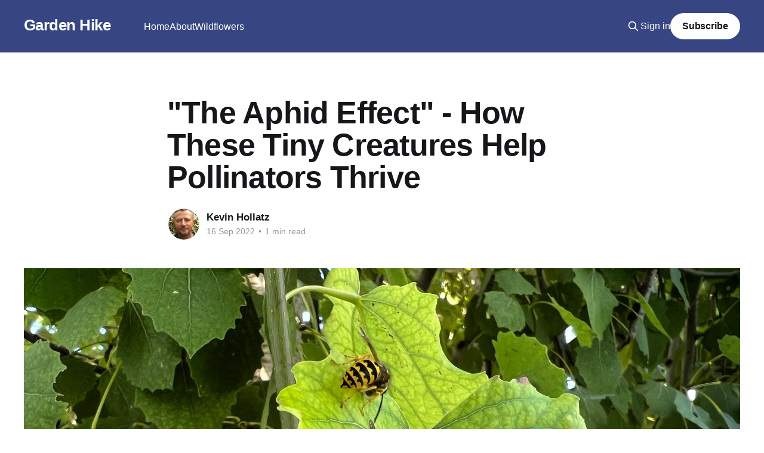

--- FILE ---
content_type: text/html; charset=utf-8
request_url: https://www.gardenhike.com/the-aphid-effect-how-these-tiny-creatures-help-pollinators-thrive/
body_size: 5852
content:
<!DOCTYPE html>
<html lang="en">
<head>

    <title>&quot;The Aphid Effect&quot; - How These Tiny Creatures Help Pollinators Thrive</title>
    <meta charset="utf-8" />
    <meta http-equiv="X-UA-Compatible" content="IE=edge" />
    <meta name="HandheldFriendly" content="True" />
    <meta name="viewport" content="width=device-width, initial-scale=1.0" />
    
    <link rel="preload" as="style" href="https://www.gardenhike.com/assets/built/screen.css?v=226b546cb7" />
    <link rel="preload" as="script" href="https://www.gardenhike.com/assets/built/casper.js?v=226b546cb7" />

    <link rel="stylesheet" type="text/css" href="https://www.gardenhike.com/assets/built/screen.css?v=226b546cb7" />

    <meta name="description" content="When insects ingest plant tissue, their excretions (frass) can provide valuable carbohydrates for other insects. In this video, we take a look at how aphids have made this Swedish Aspen a pollinator magnet.">
    <link rel="canonical" href="https://www.gardenhike.com/the-aphid-effect-how-these-tiny-creatures-help-pollinators-thrive/">
    <meta name="referrer" content="no-referrer-when-downgrade">
    
    <meta property="og:site_name" content="Garden Hike">
    <meta property="og:type" content="article">
    <meta property="og:title" content="&quot;The Aphid Effect&quot; - How These Tiny Creatures Help Pollinators Thrive">
    <meta property="og:description" content="When insects ingest plant tissue, their excretions (frass) can provide valuable carbohydrates for other insects. In this video, we take a look at how aphids have made this Swedish Aspen a pollinator magnet.">
    <meta property="og:url" content="https://www.gardenhike.com/the-aphid-effect-how-these-tiny-creatures-help-pollinators-thrive/">
    <meta property="og:image" content="https://www.gardenhike.com/content/images/size/w1200/2022/09/0BBD992E-E76D-4CE3-9F00-9F433B7E4EBC.jpeg">
    <meta property="article:published_time" content="2022-09-16T13:45:04.000Z">
    <meta property="article:modified_time" content="2025-03-13T16:48:39.000Z">
    <meta property="article:publisher" content="https://www.facebook.com/ghost">
    <meta name="twitter:card" content="summary_large_image">
    <meta name="twitter:title" content="&quot;The Aphid Effect&quot; - How These Tiny Creatures Help Pollinators Thrive">
    <meta name="twitter:description" content="When insects ingest plant tissue, their excretions (frass) can provide valuable carbohydrates for other insects. In this video, we take a look at how aphids have made this Swedish Aspen a pollinator magnet.">
    <meta name="twitter:url" content="https://www.gardenhike.com/the-aphid-effect-how-these-tiny-creatures-help-pollinators-thrive/">
    <meta name="twitter:image" content="https://www.gardenhike.com/content/images/size/w1200/2022/09/0BBD992E-E76D-4CE3-9F00-9F433B7E4EBC.jpeg">
    <meta name="twitter:label1" content="Written by">
    <meta name="twitter:data1" content="Kevin Hollatz">
    <meta name="twitter:site" content="@ghost">
    <meta property="og:image:width" content="1200">
    <meta property="og:image:height" content="900">
    
    <script type="application/ld+json">
{
    "@context": "https://schema.org",
    "@type": "Article",
    "publisher": {
        "@type": "Organization",
        "name": "Garden Hike",
        "url": "https://www.gardenhike.com/",
        "logo": {
            "@type": "ImageObject",
            "url": "https://www.gardenhike.com/favicon.ico",
            "width": 48,
            "height": 48
        }
    },
    "author": {
        "@type": "Person",
        "name": "Kevin Hollatz",
        "image": {
            "@type": "ImageObject",
            "url": "https://www.gardenhike.com/content/images/2022/04/661F2802-B2F6-4371-903D-7B0C3A2D1361.jpeg",
            "width": 621,
            "height": 981
        },
        "url": "https://www.gardenhike.com/author/kevin/",
        "sameAs": []
    },
    "headline": "&quot;The Aphid Effect&quot; - How These Tiny Creatures Help Pollinators Thrive",
    "url": "https://www.gardenhike.com/the-aphid-effect-how-these-tiny-creatures-help-pollinators-thrive/",
    "datePublished": "2022-09-16T13:45:04.000Z",
    "dateModified": "2025-03-13T16:48:39.000Z",
    "image": {
        "@type": "ImageObject",
        "url": "https://www.gardenhike.com/content/images/size/w1200/2022/09/0BBD992E-E76D-4CE3-9F00-9F433B7E4EBC.jpeg",
        "width": 1200,
        "height": 900
    },
    "description": "When insects ingest plant tissue, their excretions (frass) can provide valuable carbohydrates for other insects.\n\nAphids are often seen as pests, but they can also play an important role in the relationship between plants and pollinators. In this video, we take a look at how aphids have made this Swedish Aspen a pollinator magnet.\n\nThanks for stopping by Garden Hike!\n\nKevin\n\nMake sure you check out A.M. Leonard for all your horticulture tools and supplies. They&#x27;re my go-to supplier! They&#x27;ve been",
    "mainEntityOfPage": "https://www.gardenhike.com/the-aphid-effect-how-these-tiny-creatures-help-pollinators-thrive/"
}
    </script>

    <meta name="generator" content="Ghost 6.13">
    <link rel="alternate" type="application/rss+xml" title="Garden Hike" href="https://www.gardenhike.com/rss/">
    <script defer src="https://cdn.jsdelivr.net/ghost/portal@~2.56/umd/portal.min.js" data-i18n="true" data-ghost="https://www.gardenhike.com/" data-key="228858234a9c400aa708e93b9d" data-api="https://garden-hike.ghost.io/ghost/api/content/" data-locale="en" crossorigin="anonymous"></script><style id="gh-members-styles">.gh-post-upgrade-cta-content,
.gh-post-upgrade-cta {
    display: flex;
    flex-direction: column;
    align-items: center;
    font-family: -apple-system, BlinkMacSystemFont, 'Segoe UI', Roboto, Oxygen, Ubuntu, Cantarell, 'Open Sans', 'Helvetica Neue', sans-serif;
    text-align: center;
    width: 100%;
    color: #ffffff;
    font-size: 16px;
}

.gh-post-upgrade-cta-content {
    border-radius: 8px;
    padding: 40px 4vw;
}

.gh-post-upgrade-cta h2 {
    color: #ffffff;
    font-size: 28px;
    letter-spacing: -0.2px;
    margin: 0;
    padding: 0;
}

.gh-post-upgrade-cta p {
    margin: 20px 0 0;
    padding: 0;
}

.gh-post-upgrade-cta small {
    font-size: 16px;
    letter-spacing: -0.2px;
}

.gh-post-upgrade-cta a {
    color: #ffffff;
    cursor: pointer;
    font-weight: 500;
    box-shadow: none;
    text-decoration: underline;
}

.gh-post-upgrade-cta a:hover {
    color: #ffffff;
    opacity: 0.8;
    box-shadow: none;
    text-decoration: underline;
}

.gh-post-upgrade-cta a.gh-btn {
    display: block;
    background: #ffffff;
    text-decoration: none;
    margin: 28px 0 0;
    padding: 8px 18px;
    border-radius: 4px;
    font-size: 16px;
    font-weight: 600;
}

.gh-post-upgrade-cta a.gh-btn:hover {
    opacity: 0.92;
}</style>
    <script defer src="https://cdn.jsdelivr.net/ghost/sodo-search@~1.8/umd/sodo-search.min.js" data-key="228858234a9c400aa708e93b9d" data-styles="https://cdn.jsdelivr.net/ghost/sodo-search@~1.8/umd/main.css" data-sodo-search="https://garden-hike.ghost.io/" data-locale="en" crossorigin="anonymous"></script>
    
    <link href="https://www.gardenhike.com/webmentions/receive/" rel="webmention">
    <script defer src="/public/cards.min.js?v=226b546cb7"></script>
    <link rel="stylesheet" type="text/css" href="/public/cards.min.css?v=226b546cb7">
    <script defer src="/public/comment-counts.min.js?v=226b546cb7" data-ghost-comments-counts-api="https://www.gardenhike.com/members/api/comments/counts/"></script>
    <script defer src="/public/member-attribution.min.js?v=226b546cb7"></script>
    <script defer src="/public/ghost-stats.min.js?v=226b546cb7" data-stringify-payload="false" data-datasource="analytics_events" data-storage="localStorage" data-host="https://www.gardenhike.com/.ghost/analytics/api/v1/page_hit"  tb_site_uuid="0cf2de41-1344-4e9e-9964-80554dfae0f8" tb_post_uuid="48e997dc-095d-4166-8c40-abcbbf4b35ed" tb_post_type="post" tb_member_uuid="undefined" tb_member_status="undefined"></script><style>:root {--ghost-accent-color: #374682;}</style>

</head>
<body class="post-template is-head-left-logo has-cover">
<div class="viewport">

    <header id="gh-head" class="gh-head outer">
        <div class="gh-head-inner inner">
            <div class="gh-head-brand">
                <a class="gh-head-logo no-image" href="https://www.gardenhike.com">
                        Garden Hike
                </a>
                <button class="gh-search gh-icon-btn" aria-label="Search this site" data-ghost-search><svg xmlns="http://www.w3.org/2000/svg" fill="none" viewBox="0 0 24 24" stroke="currentColor" stroke-width="2" width="20" height="20"><path stroke-linecap="round" stroke-linejoin="round" d="M21 21l-6-6m2-5a7 7 0 11-14 0 7 7 0 0114 0z"></path></svg></button>
                <button class="gh-burger" aria-label="Main Menu"></button>
            </div>

            <nav class="gh-head-menu">
                <ul class="nav">
    <li class="nav-home"><a href="https://www.gardenhike.com/">Home</a></li>
    <li class="nav-about"><a href="https://www.gardenhike.com/about/">About</a></li>
    <li class="nav-wildflowers"><a href="https://www.gardenhike.com/wildflowers/">Wildflowers</a></li>
</ul>

            </nav>

            <div class="gh-head-actions">
                    <button class="gh-search gh-icon-btn" aria-label="Search this site" data-ghost-search><svg xmlns="http://www.w3.org/2000/svg" fill="none" viewBox="0 0 24 24" stroke="currentColor" stroke-width="2" width="20" height="20"><path stroke-linecap="round" stroke-linejoin="round" d="M21 21l-6-6m2-5a7 7 0 11-14 0 7 7 0 0114 0z"></path></svg></button>
                    <div class="gh-head-members">
                                <a class="gh-head-link" href="#/portal/signin" data-portal="signin">Sign in</a>
                                <a class="gh-head-button" href="#/portal/signup" data-portal="signup">Subscribe</a>
                    </div>
            </div>
        </div>
    </header>

    <div class="site-content">
        



<main id="site-main" class="site-main">
<article class="article post ">

    <header class="article-header gh-canvas">

        <div class="article-tag post-card-tags">
        </div>

        <h1 class="article-title">&quot;The Aphid Effect&quot; - How These Tiny Creatures Help Pollinators Thrive</h1>


        <div class="article-byline">
        <section class="article-byline-content">

            <ul class="author-list instapaper_ignore">
                <li class="author-list-item">
                    <a href="/author/kevin/" class="author-avatar" aria-label="Read more of Kevin Hollatz">
                        <img class="author-profile-image" src="/content/images/size/w100/2022/04/661F2802-B2F6-4371-903D-7B0C3A2D1361.jpeg" alt="Kevin Hollatz" />
                    </a>
                </li>
            </ul>

            <div class="article-byline-meta">
                <h4 class="author-name"><a href="/author/kevin/">Kevin Hollatz</a></h4>
                <div class="byline-meta-content">
                    <time class="byline-meta-date" datetime="2022-09-16">16 Sep 2022</time>
                        <span class="byline-reading-time"><span class="bull">&bull;</span> 1 min read</span>
                </div>
            </div>

        </section>
        </div>

            <figure class="article-image">
                <img
                    srcset="/content/images/size/w300/2022/09/0BBD992E-E76D-4CE3-9F00-9F433B7E4EBC.jpeg 300w,
                            /content/images/size/w600/2022/09/0BBD992E-E76D-4CE3-9F00-9F433B7E4EBC.jpeg 600w,
                            /content/images/size/w1000/2022/09/0BBD992E-E76D-4CE3-9F00-9F433B7E4EBC.jpeg 1000w,
                            /content/images/size/w2000/2022/09/0BBD992E-E76D-4CE3-9F00-9F433B7E4EBC.jpeg 2000w"
                    sizes="(min-width: 1400px) 1400px, 92vw"
                    src="/content/images/size/w2000/2022/09/0BBD992E-E76D-4CE3-9F00-9F433B7E4EBC.jpeg"
                    alt="&quot;The Aphid Effect&quot; - How These Tiny Creatures Help Pollinators Thrive"
                />
                    <figcaption><span style="white-space: pre-wrap;">Hornets On Swedish Aspen</span></figcaption>
            </figure>

    </header>

    <section class="gh-content gh-canvas">
        <p>When insects ingest plant tissue, their excretions (frass) can provide valuable carbohydrates for other insects.</p><p>Aphids are often seen as pests, but they can also play an important role in the relationship between plants and pollinators. In this video, we take a look at how aphids have made this Swedish Aspen a pollinator magnet.</p><figure class="kg-card kg-embed-card"><iframe width="200" height="113" src="https://www.youtube.com/embed/JReApF3rJUs?feature=oembed" frameborder="0" allow="accelerometer; autoplay; clipboard-write; encrypted-media; gyroscope; picture-in-picture" allowfullscreen="" title="" the="" aphid="" effect"="" -="" how="" these="" tiny="" creatures="" help="" pollinators="" thrive"=""></iframe></figure><p>Thanks for stopping by Garden Hike!</p><p>Kevin</p><p>Make sure you check out <a href="https://amleo.idevaffiliate.com/189.html?ref=gardenhike.com" rel="noreferrer">A.M. Leonard</a> for all your horticulture tools and supplies. They're my go-to supplier! They've been in business since 1885 and have excellent quality and selection.</p><p>Use promo code <strong>GARDENHIKE10</strong> at checkout to receive <strong>10%</strong> off any order.&nbsp;</p>
<!--kg-card-begin: html-->
<a href="https://amleo.idevaffiliate.com/189-1-1-2.html?ref=gardenhike.com" target="_blank"><img style="border:0px" src="https://amleo.idevaffiliate.com/media/banners/aml-triangle-gray.png" width="1600" height="305" alt="A.M. Leonard Main Banner"></a>
<!--kg-card-end: html-->
<p><em>When you purchase through links on this site, we may earn a small commission at no additional charge to you.&nbsp;</em></p>
    </section>

        <section class="article-comments gh-canvas">
            
        <script defer src="https://cdn.jsdelivr.net/ghost/comments-ui@~1.3/umd/comments-ui.min.js" data-locale="en" data-ghost-comments="https://www.gardenhike.com/" data-api="https://garden-hike.ghost.io/ghost/api/content/" data-admin="https://garden-hike.ghost.io/ghost/" data-key="228858234a9c400aa708e93b9d" data-title="null" data-count="true" data-post-id="63247cf65ac905003df81f95" data-color-scheme="auto" data-avatar-saturation="60" data-accent-color="#374682" data-comments-enabled="all" data-publication="Garden Hike" crossorigin="anonymous"></script>
    
        </section>

</article>
</main>




            <aside class="read-more-wrap outer">
                <div class="read-more inner">
                        
<article class="post-card post">

    <a class="post-card-image-link" href="/tree-planting-my-process/">

        <img class="post-card-image"
            srcset="/content/images/size/w300/2026/01/Screenshot-2026-01-12-at-11.12.36---AM.png 300w,
                    /content/images/size/w600/2026/01/Screenshot-2026-01-12-at-11.12.36---AM.png 600w,
                    /content/images/size/w1000/2026/01/Screenshot-2026-01-12-at-11.12.36---AM.png 1000w,
                    /content/images/size/w2000/2026/01/Screenshot-2026-01-12-at-11.12.36---AM.png 2000w"
            sizes="(max-width: 1000px) 400px, 800px"
            src="/content/images/size/w600/2026/01/Screenshot-2026-01-12-at-11.12.36---AM.png"
            alt="Tree Planting | My Process"
            loading="lazy"
        />


    </a>

    <div class="post-card-content">

        <a class="post-card-content-link" href="/tree-planting-my-process/">
            <header class="post-card-header">
                <div class="post-card-tags">
                </div>
                <h2 class="post-card-title">
                    Tree Planting | My Process
                </h2>
            </header>
                <div class="post-card-excerpt">Recently, I took on a job planting a couple of Flowering Crabapple trees at a local business. You can watch the video to see the whole process.

Now you can certainly use a wheelbarrow to hold the soil you’ll be digging out, but more often now I like to</div>
        </a>

        <footer class="post-card-meta">
            <time class="post-card-meta-date" datetime="2026-01-12">12 Jan 2026</time>
                <span class="post-card-meta-length">8 min read</span>
                <script
    data-ghost-comment-count="69651b2f2df69b000146cb6c"
    data-ghost-comment-count-empty=""
    data-ghost-comment-count-singular="comment"
    data-ghost-comment-count-plural="comments"
    data-ghost-comment-count-tag="span"
    data-ghost-comment-count-class-name=""
    data-ghost-comment-count-autowrap="true"
>
</script>
        </footer>

    </div>

</article>
                        
<article class="post-card post">

    <a class="post-card-image-link" href="/a-pollinator-garden-by-accident/">

        <img class="post-card-image"
            srcset="/content/images/size/w300/2025/12/IMG_3603-1.jpeg 300w,
                    /content/images/size/w600/2025/12/IMG_3603-1.jpeg 600w,
                    /content/images/size/w1000/2025/12/IMG_3603-1.jpeg 1000w,
                    /content/images/size/w2000/2025/12/IMG_3603-1.jpeg 2000w"
            sizes="(max-width: 1000px) 400px, 800px"
            src="/content/images/size/w600/2025/12/IMG_3603-1.jpeg"
            alt="A Pollinator Garden (By Accident?)"
            loading="lazy"
        />


    </a>

    <div class="post-card-content">

        <a class="post-card-content-link" href="/a-pollinator-garden-by-accident/">
            <header class="post-card-header">
                <div class="post-card-tags">
                </div>
                <h2 class="post-card-title">
                    A Pollinator Garden (By Accident?)
                </h2>
            </header>
                <div class="post-card-excerpt">My wife and I started beekeeping a few years ago, and this hobby has really increased my interest in what plants bees and other insects are attracted to. And even though pollinator gardens have been a hot topic in recent years, I had never thought of our landscape as such.</div>
        </a>

        <footer class="post-card-meta">
            <time class="post-card-meta-date" datetime="2025-12-19">19 Dec 2025</time>
                <span class="post-card-meta-length">8 min read</span>
                <script
    data-ghost-comment-count="6942ebb000eaa100012acc26"
    data-ghost-comment-count-empty=""
    data-ghost-comment-count-singular="comment"
    data-ghost-comment-count-plural="comments"
    data-ghost-comment-count-tag="span"
    data-ghost-comment-count-class-name=""
    data-ghost-comment-count-autowrap="true"
>
</script>
        </footer>

    </div>

</article>
                        
<article class="post-card post">

    <a class="post-card-image-link" href="/constructing-a-new-transplant-bed-with-rock-and-mulch/">

        <img class="post-card-image"
            srcset="/content/images/size/w300/2025/12/IMG_1304.jpeg 300w,
                    /content/images/size/w600/2025/12/IMG_1304.jpeg 600w,
                    /content/images/size/w1000/2025/12/IMG_1304.jpeg 1000w,
                    /content/images/size/w2000/2025/12/IMG_1304.jpeg 2000w"
            sizes="(max-width: 1000px) 400px, 800px"
            src="/content/images/size/w600/2025/12/IMG_1304.jpeg"
            alt="Landscape Bed With Rock And Mulch"
            loading="lazy"
        />


    </a>

    <div class="post-card-content">

        <a class="post-card-content-link" href="/constructing-a-new-transplant-bed-with-rock-and-mulch/">
            <header class="post-card-header">
                <div class="post-card-tags">
                </div>
                <h2 class="post-card-title">
                    Constructing A New (transplant) Bed With Rock And Mulch
                </h2>
            </header>
                <div class="post-card-excerpt">I recently finished constructing a new landscape bed that I started over a year ago, mostly because I needed the space to transplant many perennials and shrubs, which are now getting too crowded in their current locations.

How this got started:

I’m guilty of over-planting, but this older bed</div>
        </a>

        <footer class="post-card-meta">
            <time class="post-card-meta-date" datetime="2025-12-08">08 Dec 2025</time>
                <span class="post-card-meta-length">6 min read</span>
                <script
    data-ghost-comment-count="69370849c67238000168b5dc"
    data-ghost-comment-count-empty=""
    data-ghost-comment-count-singular="comment"
    data-ghost-comment-count-plural="comments"
    data-ghost-comment-count-tag="span"
    data-ghost-comment-count-class-name=""
    data-ghost-comment-count-autowrap="true"
>
</script>
        </footer>

    </div>

</article>
                </div>
            </aside>



    </div>

    <footer class="site-footer outer">
        <div class="inner">
            <section class="copyright"><a href="https://www.gardenhike.com">Garden Hike</a> &copy; 2026</section>
            <nav class="site-footer-nav">
                <ul class="nav">
    <li class="nav-sign-up"><a href="#/portal/">Sign up</a></li>
</ul>

            </nav>
            <div class="gh-powered-by"><a href="https://ghost.org/" target="_blank" rel="noopener">Powered by Ghost</a></div>
        </div>
    </footer>

</div>

    <div class="pswp" tabindex="-1" role="dialog" aria-hidden="true">
    <div class="pswp__bg"></div>

    <div class="pswp__scroll-wrap">
        <div class="pswp__container">
            <div class="pswp__item"></div>
            <div class="pswp__item"></div>
            <div class="pswp__item"></div>
        </div>

        <div class="pswp__ui pswp__ui--hidden">
            <div class="pswp__top-bar">
                <div class="pswp__counter"></div>

                <button class="pswp__button pswp__button--close" title="Close (Esc)"></button>
                <button class="pswp__button pswp__button--share" title="Share"></button>
                <button class="pswp__button pswp__button--fs" title="Toggle fullscreen"></button>
                <button class="pswp__button pswp__button--zoom" title="Zoom in/out"></button>

                <div class="pswp__preloader">
                    <div class="pswp__preloader__icn">
                        <div class="pswp__preloader__cut">
                            <div class="pswp__preloader__donut"></div>
                        </div>
                    </div>
                </div>
            </div>

            <div class="pswp__share-modal pswp__share-modal--hidden pswp__single-tap">
                <div class="pswp__share-tooltip"></div>
            </div>

            <button class="pswp__button pswp__button--arrow--left" title="Previous (arrow left)"></button>
            <button class="pswp__button pswp__button--arrow--right" title="Next (arrow right)"></button>

            <div class="pswp__caption">
                <div class="pswp__caption__center"></div>
            </div>
        </div>
    </div>
</div>
<script
    src="https://code.jquery.com/jquery-3.5.1.min.js"
    integrity="sha256-9/aliU8dGd2tb6OSsuzixeV4y/faTqgFtohetphbbj0="
    crossorigin="anonymous">
</script>
<script src="https://www.gardenhike.com/assets/built/casper.js?v=226b546cb7"></script>
<script>
$(document).ready(function () {
    // Mobile Menu Trigger
    $('.gh-burger').click(function () {
        $('body').toggleClass('gh-head-open');
    });
    // FitVids - Makes video embeds responsive
    $(".gh-content").fitVids();
});
</script>



</body>
</html>
